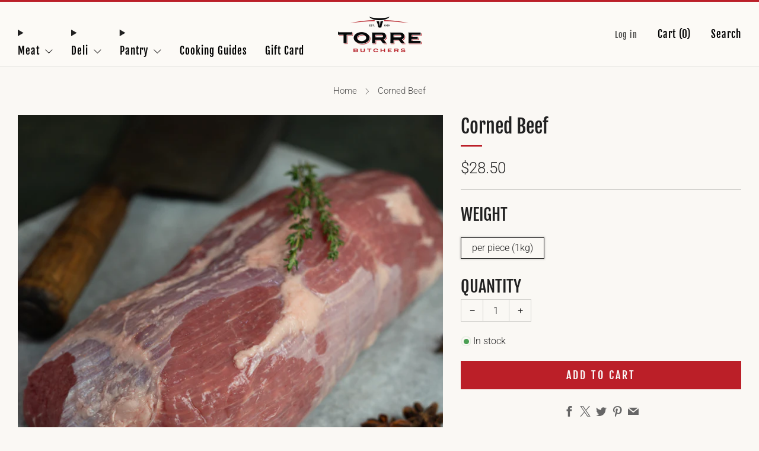

--- FILE ---
content_type: text/css
request_url: https://torre.com.au/cdn/shop/t/18/assets/custom.css?v=79467540857299270601739232236
body_size: -424
content:
.announcement__close .icon{font-size:16px}@media screen and (max-width: 767px){.announcement__container--carousel{padding:0}.announcement__message{padding-left:0;padding-right:0}}.drawer-nav__empty-banner{height:50px}.mobile-draw__wrapper~.mfp-close{left:8px}.mobile-draw--dark .drawer-nav--main>.list-menu>.list-menu__item>details>.list-menu__link,.mobile-draw--dark .drawer-nav__title{font-family:var(--font--title);font-weight:var(--font--title-weight)}.mobile-footer__title{font-size:calc((var(--font--size-mobile-nav) / var(--font--size-base)) * 1rem)}.mobile-search__submit{font-size:18px;cursor:pointer;position:absolute;top:0;right:2px;height:50px;background:transparent;padding-right:9px}.mobile-draw__search.mobile-search{margin-top:12px;padding:0 18px}.mfp-container{padding-left:0!important;padding-right:0!important}.cart-draw__title~.mfp-close{right:8px}
/*# sourceMappingURL=/cdn/shop/t/18/assets/custom.css.map?v=79467540857299270601739232236 */


--- FILE ---
content_type: text/javascript
request_url: https://torre.com.au/cdn/shop/t/18/assets/photoswipe-filters.js?v=161078697901836210361739232236
body_size: -366
content:
const getObjectFitSize=(contains,containerWidth,containerHeight,width,height)=>{const doRatio=width/height,cRatio=containerWidth/containerHeight,test=contains?doRatio>cRatio:doRatio<cRatio;let targetWidth=0,targetHeight=0;return test?(targetWidth=containerWidth,targetHeight=targetWidth/doRatio):(targetHeight=containerHeight,targetWidth=targetHeight*doRatio),{width:targetWidth,height:targetHeight,x:(containerWidth-targetWidth)/2,y:(containerHeight-targetHeight)/2}},correctThumbBounds=(thumbBounds,itemData,index)=>{const thumbnail=itemData.element.querySelector("img"),rect=thumbnail.getBoundingClientRect(),rectRatio=getObjectFitSize(!0,thumbnail.width,thumbnail.height,thumbnail.naturalWidth,thumbnail.naturalHeight),leftRatioAdjusted=rect.left+rect.width/2-rectRatio.width/2,topRatioAdjusted=rect.top+rect.height/2-rectRatio.height/2;return{x:leftRatioAdjusted,y:topRatioAdjusted,w:rectRatio.width}};export{correctThumbBounds};
//# sourceMappingURL=/cdn/shop/t/18/assets/photoswipe-filters.js.map?v=161078697901836210361739232236


--- FILE ---
content_type: text/javascript
request_url: https://torre.com.au/cdn/shop/t/18/assets/custom.js?v=101612360477050417211739232236
body_size: -584
content:
//# sourceMappingURL=/cdn/shop/t/18/assets/custom.js.map?v=101612360477050417211739232236
